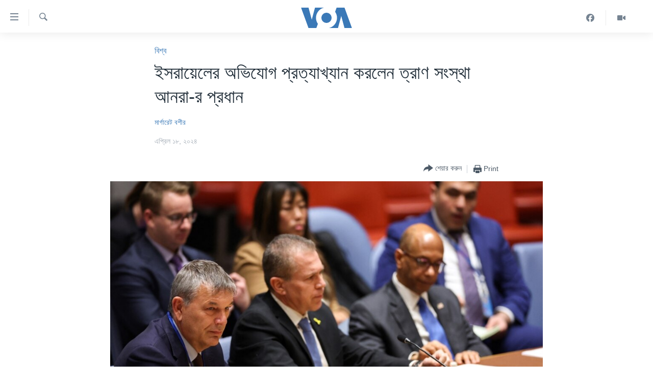

--- FILE ---
content_type: text/html; charset=utf-8
request_url: https://www.voabangla.com/a/7575533.html
body_size: 10904
content:

<!DOCTYPE html>
<html lang="bn" dir="ltr" class="no-js">
<head>
<link href="/Content/responsive/VOA/bn-BD/VOA-bn-BD.css?&amp;av=0.0.0.0&amp;cb=307" rel="stylesheet"/>
<script src="https://tags.voabangla.com/voa-pangea/prod/utag.sync.js"></script> <script type='text/javascript' src='https://www.youtube.com/iframe_api' async></script>
<script type="text/javascript">
//a general 'js' detection, must be on top level in <head>, due to CSS performance
document.documentElement.className = "js";
var cacheBuster = "307";
var appBaseUrl = "/";
var imgEnhancerBreakpoints = [0, 144, 256, 408, 650, 1023, 1597];
var isLoggingEnabled = false;
var isPreviewPage = false;
var isLivePreviewPage = false;
if (!isPreviewPage) {
window.RFE = window.RFE || {};
window.RFE.cacheEnabledByParam = window.location.href.indexOf('nocache=1') === -1;
const url = new URL(window.location.href);
const params = new URLSearchParams(url.search);
// Remove the 'nocache' parameter
params.delete('nocache');
// Update the URL without the 'nocache' parameter
url.search = params.toString();
window.history.replaceState(null, '', url.toString());
} else {
window.addEventListener('load', function() {
const links = window.document.links;
for (let i = 0; i < links.length; i++) {
links[i].href = '#';
links[i].target = '_self';
}
})
}
// Iframe & Embed detection
var embedProperties = {};
try {
// Reliable way to check if we are in an iframe.
var isIframe = window.self !== window.top;
embedProperties.is_iframe = isIframe;
if (!isIframe) {
embedProperties.embed_context = "main";
} else {
// We are in an iframe. Let's try to access the parent.
// This access will only fail with strict cross-origin (without document.domain).
var parentLocation = window.top.location;
// The access succeeded. Now we explicitly compare the hostname.
if (window.location.hostname === parentLocation.hostname) {
embedProperties.embed_context = "embed_self";
} else {
// Hostname is different (e.g. different subdomain with document.domain)
embedProperties.embed_context = "embed_cross";
}
// Since the access works, we can safely get the details.
embedProperties.url_parent = parentLocation.href;
embedProperties.title_parent = window.top.document.title;
}
} catch (err) {
// We are in an iframe, and an error occurred, probably due to cross-origin restrictions.
embedProperties.is_iframe = true;
embedProperties.embed_context = "embed_cross";
// We cannot access the properties of window.top.
// `document.referrer` can sometimes provide the URL of the parent page.
// It is not 100% reliable, but it is the best we can do in this situation.
embedProperties.url_parent = document.referrer || null;
embedProperties.title_parent = null; // We can't get to the title in a cross-origin scenario.
}
var pwaEnabled = false;
var swCacheDisabled;
</script>
<meta charset="utf-8" />
<title>ইসরায়েলের অভিযোগ প্রত্যাখ্যান করলেন ত্রাণ সংস্থা আনরা-র প্রধান</title>
<meta name="description" content="ফিলিস্তিনি শরণার্থীদের সাহায্যকারী জাতিসংঘের এক সংস্থার প্রধান বুধবার বলেছেন, গাজায় দুর্ভিক্ষ গ্রাস করছে, এমন সময়ে অধিকৃত ফিলিস্তিনি ভূখণ্ড থেকে এই সংস্থাকে বহিষ্কার করতে ইসরায়েলি প্রচারণার মুখে পড়ছে তারা এবং তাদের মানবিক অভিযান চালাতে বাধা দেওয়া হচ্ছে।
জাতিসংঘের নিরাপত্তা পরিষদকে..." />
<meta name="keywords" content="খবর, বিশ্ব, মধ্যপ্রাচ্য " />
<meta name="viewport" content="width=device-width, initial-scale=1.0" />
<meta http-equiv="X-UA-Compatible" content="IE=edge" />
<meta name="robots" content="max-image-preview:large"><meta property="fb:pages" content="124514024232922" />
<meta name="msvalidate.01" content="3286EE554B6F672A6F2E608C02343C0E" />
<link href="https://www.voabangla.com/a/7575533.html" rel="canonical" />
<meta name="apple-mobile-web-app-title" content="VOA" />
<meta name="apple-mobile-web-app-status-bar-style" content="black" />
<meta name="apple-itunes-app" content="app-id=632618796, app-argument=//7575533.ltr" />
<meta content="ইসরায়েলের অভিযোগ প্রত্যাখ্যান করলেন ত্রাণ সংস্থা আনরা-র প্রধান" property="og:title" />
<meta content="ফিলিস্তিনি শরণার্থীদের সাহায্যকারী জাতিসংঘের এক সংস্থার প্রধান বুধবার বলেছেন, গাজায় দুর্ভিক্ষ গ্রাস করছে, এমন সময়ে অধিকৃত ফিলিস্তিনি ভূখণ্ড থেকে এই সংস্থাকে বহিষ্কার করতে ইসরায়েলি প্রচারণার মুখে পড়ছে তারা এবং তাদের মানবিক অভিযান চালাতে বাধা দেওয়া হচ্ছে।
জাতিসংঘের নিরাপত্তা পরিষদকে..." property="og:description" />
<meta content="article" property="og:type" />
<meta content="https://www.voabangla.com/a/7575533.html" property="og:url" />
<meta content="VOA বাংলা" property="og:site_name" />
<meta content="https://www.facebook.com/voabangla" property="article:publisher" />
<meta content="https://gdb.voanews.com/12987f35-3ebf-46a6-9a3e-f4efb8680ee1_w1200_h630.jpg" property="og:image" />
<meta content="1200" property="og:image:width" />
<meta content="630" property="og:image:height" />
<meta content="230746307052045" property="fb:app_id" />
<meta content="মার্গারেট বশীর" name="Author" />
<meta content="summary_large_image" name="twitter:card" />
<meta content="@VOABANGLA" name="twitter:site" />
<meta content="https://gdb.voanews.com/12987f35-3ebf-46a6-9a3e-f4efb8680ee1_w1200_h630.jpg" name="twitter:image" />
<meta content="ইসরায়েলের অভিযোগ প্রত্যাখ্যান করলেন ত্রাণ সংস্থা আনরা-র প্রধান" name="twitter:title" />
<meta content="ফিলিস্তিনি শরণার্থীদের সাহায্যকারী জাতিসংঘের এক সংস্থার প্রধান বুধবার বলেছেন, গাজায় দুর্ভিক্ষ গ্রাস করছে, এমন সময়ে অধিকৃত ফিলিস্তিনি ভূখণ্ড থেকে এই সংস্থাকে বহিষ্কার করতে ইসরায়েলি প্রচারণার মুখে পড়ছে তারা এবং তাদের মানবিক অভিযান চালাতে বাধা দেওয়া হচ্ছে।
জাতিসংঘের নিরাপত্তা পরিষদকে..." name="twitter:description" />
<link rel="amphtml" href="https://www.voabangla.com/amp/7575533.html" />
<script type="application/ld+json">{"articleSection":"বিশ্ব","isAccessibleForFree":true,"headline":"ইসরায়েলের অভিযোগ প্রত্যাখ্যান করলেন ত্রাণ সংস্থা আনরা-র প্রধান","inLanguage":"bn-BD","keywords":"খবর, বিশ্ব, মধ্যপ্রাচ্য ","author":{"@type":"Person","url":"https://www.voabangla.com/author/মার্গারেট-বশীর/opjvv","description":"","image":{"@type":"ImageObject"},"name":"মার্গারেট বশীর"},"datePublished":"2024-04-18 16:54:44Z","dateModified":"2024-04-18 16:54:44Z","publisher":{"logo":{"width":512,"height":220,"@type":"ImageObject","url":"https://www.voabangla.com/Content/responsive/VOA/bn-BD/img/logo.png"},"@type":"NewsMediaOrganization","url":"https://www.voabangla.com","sameAs":["https://facebook.com/voabangla","https://www.instagram.com/voabangla/","https://www.youtube.com/voabangla","https://twitter.com/voabangla"],"name":"ভিওএ","alternateName":"VOA Bangla"},"@context":"https://schema.org","@type":"NewsArticle","mainEntityOfPage":"https://www.voabangla.com/a/7575533.html","url":"https://www.voabangla.com/a/7575533.html","description":"ফিলিস্তিনি শরণার্থীদের সাহায্যকারী জাতিসংঘের এক সংস্থার প্রধান বুধবার বলেছেন, গাজায় দুর্ভিক্ষ গ্রাস করছে, এমন সময়ে অধিকৃত ফিলিস্তিনি ভূখণ্ড থেকে এই সংস্থাকে বহিষ্কার করতে ইসরায়েলি প্রচারণার মুখে পড়ছে তারা এবং তাদের মানবিক অভিযান চালাতে বাধা দেওয়া হচ্ছে।\r\n জাতিসংঘের নিরাপত্তা পরিষদকে...","image":{"width":1080,"height":608,"@type":"ImageObject","url":"https://gdb.voanews.com/12987f35-3ebf-46a6-9a3e-f4efb8680ee1_w1080_h608.jpg"},"name":"ইসরায়েলের অভিযোগ প্রত্যাখ্যান করলেন ত্রাণ সংস্থা আনরা-র প্রধান"}</script>
<script src="/Scripts/responsive/infographics.b?v=dVbZ-Cza7s4UoO3BqYSZdbxQZVF4BOLP5EfYDs4kqEo1&amp;av=0.0.0.0&amp;cb=307"></script>
<script src="/Scripts/responsive/loader.b?v=C-JLefdHQ4ECvt5x4bMsJCTq2VRkcN8JUkP-IB-DzAI1&amp;av=0.0.0.0&amp;cb=307"></script>
<link rel="icon" type="image/svg+xml" href="/Content/responsive/VOA/img/webApp/favicon.svg" />
<link rel="alternate icon" href="/Content/responsive/VOA/img/webApp/favicon.ico" />
<link rel="apple-touch-icon" sizes="152x152" href="/Content/responsive/VOA/img/webApp/ico-152x152.png" />
<link rel="apple-touch-icon" sizes="144x144" href="/Content/responsive/VOA/img/webApp/ico-144x144.png" />
<link rel="apple-touch-icon" sizes="114x114" href="/Content/responsive/VOA/img/webApp/ico-114x114.png" />
<link rel="apple-touch-icon" sizes="72x72" href="/Content/responsive/VOA/img/webApp/ico-72x72.png" />
<link rel="apple-touch-icon-precomposed" href="/Content/responsive/VOA/img/webApp/ico-57x57.png" />
<link rel="icon" sizes="192x192" href="/Content/responsive/VOA/img/webApp/ico-192x192.png" />
<link rel="icon" sizes="128x128" href="/Content/responsive/VOA/img/webApp/ico-128x128.png" />
<meta name="msapplication-TileColor" content="#ffffff" />
<meta name="msapplication-TileImage" content="/Content/responsive/VOA/img/webApp/ico-144x144.png" />
<link rel="alternate" type="application/rss+xml" title="VOA - Top Stories [RSS]" href="/api/" />
<link rel="sitemap" type="application/rss+xml" href="/sitemap.xml" />
<script type="text/javascript">
var analyticsData = Object.assign(embedProperties, {url:"https://www.voabangla.com/a/7575533.html",property_id:"453",article_uid:"7575533",page_title:"ইসরায়েলের অভিযোগ প্রত্যাখ্যান করলেন ত্রাণ সংস্থা আনরা-র প্রধান",page_type:"article",content_type:"article",subcontent_type:"article",last_modified:"2024-04-18 16:54:44Z",pub_datetime:"2024-04-18 16:54:44Z",section:"বিশ্ব",english_section:"news-world",byline:"মার্গারেট বশীর",categories:"news,news-world,middle-east",domain:"www.voabangla.com",language:"Bangla",language_service:"VOA Bangla",platform:"web",copied:"no",copied_article:"",copied_title:"",runs_js:"Yes",cms_release:"8.45.0.0.307",enviro_type:"prod",slug:"",entity:"VOA",short_language_service:"BAN",platform_short:"W",page_name:"ইসরায়েলের অভিযোগ প্রত্যাখ্যান করলেন ত্রাণ সংস্থা আনরা-র প্রধান"});
// Push Analytics data as GTM message (without "event" attribute and before GTM initialization)
window.dataLayer = window.dataLayer || [];
window.dataLayer.push(analyticsData);
</script>
<script type="text/javascript" data-cookiecategory="analytics">
var gtmEventObject = {event: 'page_meta_ready'};window.dataLayer = window.dataLayer || [];window.dataLayer.push(gtmEventObject);
var renderGtm = "true";
if (renderGtm === "true") {
(function(w,d,s,l,i){w[l]=w[l]||[];w[l].push({'gtm.start':new Date().getTime(),event:'gtm.js'});var f=d.getElementsByTagName(s)[0],j=d.createElement(s),dl=l!='dataLayer'?'&l='+l:'';j.async=true;j.src='//www.googletagmanager.com/gtm.js?id='+i+dl;f.parentNode.insertBefore(j,f);})(window,document,'script','dataLayer','GTM-N8MP7P');
}
</script>
</head>
<body class=" nav-no-loaded cc_theme pg-article pg-article--single-column print-lay-article nojs-images ">
<noscript><iframe src="https://www.googletagmanager.com/ns.html?id=GTM-N8MP7P" height="0" width="0" style="display:none;visibility:hidden"></iframe></noscript> <script type="text/javascript" data-cookiecategory="analytics">
var gtmEventObject = {event: 'page_meta_ready'};window.dataLayer = window.dataLayer || [];window.dataLayer.push(gtmEventObject);
var renderGtm = "true";
if (renderGtm === "true") {
(function(w,d,s,l,i){w[l]=w[l]||[];w[l].push({'gtm.start':new Date().getTime(),event:'gtm.js'});var f=d.getElementsByTagName(s)[0],j=d.createElement(s),dl=l!='dataLayer'?'&l='+l:'';j.async=true;j.src='//www.googletagmanager.com/gtm.js?id='+i+dl;f.parentNode.insertBefore(j,f);})(window,document,'script','dataLayer','GTM-N8MP7P');
}
</script>
<!--Analytics tag js version start-->
<script type="text/javascript" data-cookiecategory="analytics">
var utag_data = Object.assign({}, analyticsData, {pub_year:"2024",pub_month:"04",pub_day:"18",pub_hour:"16",pub_weekday:"Thursday"});
if(typeof(TealiumTagFrom)==='function' && typeof(TealiumTagSearchKeyword)==='function') {
var utag_from=TealiumTagFrom();var utag_searchKeyword=TealiumTagSearchKeyword();
if(utag_searchKeyword!=null && utag_searchKeyword!=='' && utag_data["search_keyword"]==null) utag_data["search_keyword"]=utag_searchKeyword;if(utag_from!=null && utag_from!=='') utag_data["from"]=TealiumTagFrom();}
if(window.top!== window.self&&utag_data.page_type==="snippet"){utag_data.page_type = 'iframe';}
try{if(window.top!==window.self&&window.self.location.hostname===window.top.location.hostname){utag_data.platform = 'self-embed';utag_data.platform_short = 'se';}}catch(e){if(window.top!==window.self&&window.self.location.search.includes("platformType=self-embed")){utag_data.platform = 'cross-promo';utag_data.platform_short = 'cp';}}
(function(a,b,c,d){ a="https://tags.voabangla.com/voa-pangea/prod/utag.js"; b=document;c="script";d=b.createElement(c);d.src=a;d.type="text/java"+c;d.async=true; a=b.getElementsByTagName(c)[0];a.parentNode.insertBefore(d,a); })();
</script>
<!--Analytics tag js version end-->
<!-- Analytics tag management NoScript -->
<noscript>
<img style="position: absolute; border: none;" src="https://ssc.voabangla.com/b/ss/bbgprod,bbgentityvoa/1/G.4--NS/1783912845?pageName=voa%3aban%3aw%3aarticle%3a%e0%a6%87%e0%a6%b8%e0%a6%b0%e0%a6%be%e0%a7%9f%e0%a7%87%e0%a6%b2%e0%a7%87%e0%a6%b0%20%e0%a6%85%e0%a6%ad%e0%a6%bf%e0%a6%af%e0%a7%8b%e0%a6%97%20%e0%a6%aa%e0%a7%8d%e0%a6%b0%e0%a6%a4%e0%a7%8d%e0%a6%af%e0%a6%be%e0%a6%96%e0%a7%8d%e0%a6%af%e0%a6%be%e0%a6%a8%20%e0%a6%95%e0%a6%b0%e0%a6%b2%e0%a7%87%e0%a6%a8%20%e0%a6%a4%e0%a7%8d%e0%a6%b0%e0%a6%be%e0%a6%a3%20%e0%a6%b8%e0%a6%82%e0%a6%b8%e0%a7%8d%e0%a6%a5%e0%a6%be%20%e0%a6%86%e0%a6%a8%e0%a6%b0%e0%a6%be-%e0%a6%b0%20%e0%a6%aa%e0%a7%8d%e0%a6%b0%e0%a6%a7%e0%a6%be%e0%a6%a8&amp;c6=%e0%a6%87%e0%a6%b8%e0%a6%b0%e0%a6%be%e0%a7%9f%e0%a7%87%e0%a6%b2%e0%a7%87%e0%a6%b0%20%e0%a6%85%e0%a6%ad%e0%a6%bf%e0%a6%af%e0%a7%8b%e0%a6%97%20%e0%a6%aa%e0%a7%8d%e0%a6%b0%e0%a6%a4%e0%a7%8d%e0%a6%af%e0%a6%be%e0%a6%96%e0%a7%8d%e0%a6%af%e0%a6%be%e0%a6%a8%20%e0%a6%95%e0%a6%b0%e0%a6%b2%e0%a7%87%e0%a6%a8%20%e0%a6%a4%e0%a7%8d%e0%a6%b0%e0%a6%be%e0%a6%a3%20%e0%a6%b8%e0%a6%82%e0%a6%b8%e0%a7%8d%e0%a6%a5%e0%a6%be%20%e0%a6%86%e0%a6%a8%e0%a6%b0%e0%a6%be-%e0%a6%b0%20%e0%a6%aa%e0%a7%8d%e0%a6%b0%e0%a6%a7%e0%a6%be%e0%a6%a8&amp;v36=8.45.0.0.307&amp;v6=D=c6&amp;g=https%3a%2f%2fwww.voabangla.com%2fa%2f7575533.html&amp;c1=D=g&amp;v1=D=g&amp;events=event1,event52&amp;c16=voa%20bangla&amp;v16=D=c16&amp;c5=news-world&amp;v5=D=c5&amp;ch=%e0%a6%ac%e0%a6%bf%e0%a6%b6%e0%a7%8d%e0%a6%ac&amp;c15=bangla&amp;v15=D=c15&amp;c4=article&amp;v4=D=c4&amp;c14=7575533&amp;v14=D=c14&amp;v20=no&amp;c17=web&amp;v17=D=c17&amp;mcorgid=518abc7455e462b97f000101%40adobeorg&amp;server=www.voabangla.com&amp;pageType=D=c4&amp;ns=bbg&amp;v29=D=server&amp;v25=voa&amp;v30=453&amp;v105=D=User-Agent " alt="analytics" width="1" height="1" /></noscript>
<!-- End of Analytics tag management NoScript -->
<!--*** Accessibility links - For ScreenReaders only ***-->
<section>
<div class="sr-only">
<h2>অ্যাকসেসিবিলিটি লিংক</h2>
<ul>
<li><a href="#content" data-disable-smooth-scroll="1">প্রধান কনটেন্টে যান।</a></li>
<li><a href="#navigation" data-disable-smooth-scroll="1">প্রধান ন্যাভিগেশনে যান </a></li>
<li><a href="#txtHeaderSearch" data-disable-smooth-scroll="1">অনুসন্ধানে যান</a></li>
</ul>
</div>
</section>
<div dir="ltr">
<div id="page">
<aside>
<div class="c-lightbox overlay-modal">
<div class="c-lightbox__intro">
<h2 class="c-lightbox__intro-title"></h2>
<button class="btn btn--rounded c-lightbox__btn c-lightbox__intro-next" title="পরবর্তী">
<span class="ico ico--rounded ico-chevron-forward"></span>
<span class="sr-only">পরবর্তী</span>
</button>
</div>
<div class="c-lightbox__nav">
<button class="btn btn--rounded c-lightbox__btn c-lightbox__btn--close" title="বন্ধ করুন">
<span class="ico ico--rounded ico-close"></span>
<span class="sr-only">বন্ধ করুন</span>
</button>
<button class="btn btn--rounded c-lightbox__btn c-lightbox__btn--prev" title="পূর্বেকার">
<span class="ico ico--rounded ico-chevron-backward"></span>
<span class="sr-only">পূর্বেকার</span>
</button>
<button class="btn btn--rounded c-lightbox__btn c-lightbox__btn--next" title="পরবর্তী">
<span class="ico ico--rounded ico-chevron-forward"></span>
<span class="sr-only">পরবর্তী</span>
</button>
</div>
<div class="c-lightbox__content-wrap">
<figure class="c-lightbox__content">
<span class="c-spinner c-spinner--lightbox">
<img src="/Content/responsive/img/player-spinner.png"
alt="please wait"
title="please wait" />
</span>
<div class="c-lightbox__img">
<div class="thumb">
<img src="" alt="" />
</div>
</div>
<figcaption>
<div class="c-lightbox__info c-lightbox__info--foot">
<span class="c-lightbox__counter"></span>
<span class="caption c-lightbox__caption"></span>
</div>
</figcaption>
</figure>
</div>
<div class="hidden">
<div class="content-advisory__box content-advisory__box--lightbox">
<span class="content-advisory__box-text">This image contains sensitive content which some people may find offensive or disturbing.</span>
<button class="btn btn--transparent content-advisory__box-btn m-t-md" value="text" type="button">
<span class="btn__text">
Click to reveal
</span>
</button>
</div>
</div>
</div>
<div class="print-dialogue">
<div class="container">
<h3 class="print-dialogue__title section-head">Print Options:</h3>
<div class="print-dialogue__opts">
<ul class="print-dialogue__opt-group">
<li class="form__group form__group--checkbox">
<input class="form__check " id="checkboxImages" name="checkboxImages" type="checkbox" checked="checked" />
<label for="checkboxImages" class="form__label m-t-md">Images</label>
</li>
<li class="form__group form__group--checkbox">
<input class="form__check " id="checkboxMultimedia" name="checkboxMultimedia" type="checkbox" checked="checked" />
<label for="checkboxMultimedia" class="form__label m-t-md">Multimedia</label>
</li>
</ul>
<ul class="print-dialogue__opt-group">
<li class="form__group form__group--checkbox">
<input class="form__check " id="checkboxEmbedded" name="checkboxEmbedded" type="checkbox" checked="checked" />
<label for="checkboxEmbedded" class="form__label m-t-md">Embedded Content</label>
</li>
<li class="form__group form__group--checkbox">
<input class="form__check " id="checkboxComments" name="checkboxComments" type="checkbox" />
<label for="checkboxComments" class="form__label m-t-md">Comments</label>
</li>
</ul>
</div>
<div class="print-dialogue__buttons">
<button class="btn btn--secondary close-button" type="button" title="বাতিল করুন">
<span class="btn__text ">বাতিল করুন</span>
</button>
<button class="btn btn-cust-print m-l-sm" type="button" title="Print">
<span class="btn__text ">Print</span>
</button>
</div>
</div>
</div>
<div class="ctc-message pos-fix">
<div class="ctc-message__inner">Link has been copied to clipboard</div>
</div>
</aside>
<div class="hdr-20 hdr-20--big">
<div class="hdr-20__inner">
<div class="hdr-20__max pos-rel">
<div class="hdr-20__side hdr-20__side--primary d-flex">
<label data-for="main-menu-ctrl" data-switcher-trigger="true" data-switch-target="main-menu-ctrl" class="burger hdr-trigger pos-rel trans-trigger" data-trans-evt="click" data-trans-id="menu">
<span class="ico ico-close hdr-trigger__ico hdr-trigger__ico--close burger__ico burger__ico--close"></span>
<span class="ico ico-menu hdr-trigger__ico hdr-trigger__ico--open burger__ico burger__ico--open"></span>
</label>
<div class="menu-pnl pos-fix trans-target" data-switch-target="main-menu-ctrl" data-trans-id="menu">
<div class="menu-pnl__inner">
<nav class="main-nav menu-pnl__item menu-pnl__item--first">
<ul class="main-nav__list accordeon" data-analytics-tales="false" data-promo-name="link" data-location-name="nav,secnav">
<li class="main-nav__item">
<a class="main-nav__item-name main-nav__item-name--link" href="/p/7727.html" title="খবর" data-item-name="news" >খবর</a>
</li>
<li class="main-nav__item">
<a class="main-nav__item-name main-nav__item-name--link" href="/p/7693.html" title="বাংলাদেশ" data-item-name="Bangladesh" >বাংলাদেশ</a>
</li>
<li class="main-nav__item">
<a class="main-nav__item-name main-nav__item-name--link" href="/p/7695.html" title="যুক্তরাষ্ট্র" data-item-name="United States" >যুক্তরাষ্ট্র</a>
</li>
<li class="main-nav__item">
<a class="main-nav__item-name main-nav__item-name--link" href="/p/9466.html" title="যুক্তরাষ্ট্রের নির্বাচন ২০২৪" data-item-name="U.S. Elections" >যুক্তরাষ্ট্রের নির্বাচন ২০২৪</a>
</li>
<li class="main-nav__item">
<a class="main-nav__item-name main-nav__item-name--link" href="/p/7697.html" title="বিশ্ব" data-item-name="World News" >বিশ্ব</a>
</li>
<li class="main-nav__item">
<a class="main-nav__item-name main-nav__item-name--link" href="/p/7702.html" title="ভারত" data-item-name="India" >ভারত</a>
</li>
<li class="main-nav__item">
<a class="main-nav__item-name main-nav__item-name--link" href="/p/7703.html" title="দক্ষিণ-এশিয়া" data-item-name="South Asia" >দক্ষিণ-এশিয়া</a>
</li>
<li class="main-nav__item">
<a class="main-nav__item-name main-nav__item-name--link" href="https://editorials.voa.gov/z/6210" title="সম্পাদকীয়" target="_blank" rel="noopener">সম্পাদকীয়</a>
</li>
<li class="main-nav__item">
<a class="main-nav__item-name main-nav__item-name--link" href="/z/2944" title="টেলিভিশন" data-item-name="tv" >টেলিভিশন</a>
</li>
<li class="main-nav__item">
<a class="main-nav__item-name main-nav__item-name--link" href="/z/2946" title="ভিডিও" data-item-name="video" >ভিডিও</a>
</li>
</ul>
</nav>
<div class="menu-pnl__item">
<a href="https://learningenglish.voanews.com/" class="menu-pnl__item-link" alt="Learning English">Learning English</a>
</div>
<div class="menu-pnl__item menu-pnl__item--social">
<h5 class="menu-pnl__sub-head">Follow Us</h5>
<a href="https://facebook.com/voabangla" title="Follow us on Facebook" data-analytics-text="follow_on_facebook" class="btn btn--rounded btn--social-inverted menu-pnl__btn js-social-btn btn-facebook" target="_blank" rel="noopener">
<span class="ico ico-facebook-alt ico--rounded"></span>
</a>
<a href="https://twitter.com/voabangla" title="Follow us on Twitter" data-analytics-text="follow_on_twitter" class="btn btn--rounded btn--social-inverted menu-pnl__btn js-social-btn btn-twitter" target="_blank" rel="noopener">
<span class="ico ico-twitter ico--rounded"></span>
</a>
<a href="https://www.youtube.com/voabangla" title="Follow us on Youtube" data-analytics-text="follow_on_youtube" class="btn btn--rounded btn--social-inverted menu-pnl__btn js-social-btn btn-youtube" target="_blank" rel="noopener">
<span class="ico ico-youtube ico--rounded"></span>
</a>
</div>
<div class="menu-pnl__item">
<a href="/navigation/allsites" class="menu-pnl__item-link">
<span class="ico ico-languages "></span>
অন্য ভাষায় ওয়েব সাইট
</a>
</div>
</div>
</div>
<label data-for="top-search-ctrl" data-switcher-trigger="true" data-switch-target="top-search-ctrl" class="top-srch-trigger hdr-trigger">
<span class="ico ico-close hdr-trigger__ico hdr-trigger__ico--close top-srch-trigger__ico top-srch-trigger__ico--close"></span>
<span class="ico ico-search hdr-trigger__ico hdr-trigger__ico--open top-srch-trigger__ico top-srch-trigger__ico--open"></span>
</label>
<div class="srch-top srch-top--in-header" data-switch-target="top-search-ctrl">
<div class="container">
<form action="/s" class="srch-top__form srch-top__form--in-header" id="form-topSearchHeader" method="get" role="search"><label for="txtHeaderSearch" class="sr-only">অনুসন্ধান</label>
<input type="text" id="txtHeaderSearch" name="k" placeholder="পুরো টেকস্ট অনুসন্ধান করুন" accesskey="s" value="" class="srch-top__input analyticstag-event" onkeydown="if (event.keyCode === 13) { FireAnalyticsTagEventOnSearch('search', $dom.get('#txtHeaderSearch')[0].value) }" />
<button title="অনুসন্ধান" type="submit" class="btn btn--top-srch analyticstag-event" onclick="FireAnalyticsTagEventOnSearch('search', $dom.get('#txtHeaderSearch')[0].value) ">
<span class="ico ico-search"></span>
</button></form>
</div>
</div>
<a href="/" class="main-logo-link">
<img src="/Content/responsive/VOA/bn-BD/img/logo-compact.svg" class="main-logo main-logo--comp" alt="site logo">
<img src="/Content/responsive/VOA/bn-BD/img/logo.svg" class="main-logo main-logo--big" alt="site logo">
</a>
</div>
<div class="hdr-20__side hdr-20__side--secondary d-flex">
<a href="/z/2946" title="Video" class="hdr-20__secondary-item" data-item-name="video">
<span class="ico ico-video hdr-20__secondary-icon"></span>
</a>
<a href="https://www.facebook.com/voabangla/" title="Facebook" class="hdr-20__secondary-item" data-item-name="custom1">
<span class="ico-custom ico-custom--1 hdr-20__secondary-icon"></span>
</a>
<a href="/s" title="অনুসন্ধান" class="hdr-20__secondary-item hdr-20__secondary-item--search" data-item-name="search">
<span class="ico ico-search hdr-20__secondary-icon hdr-20__secondary-icon--search"></span>
</a>
<div class="srch-bottom">
<form action="/s" class="srch-bottom__form d-flex" id="form-bottomSearch" method="get" role="search"><label for="txtSearch" class="sr-only">অনুসন্ধান</label>
<input type="search" id="txtSearch" name="k" placeholder="পুরো টেকস্ট অনুসন্ধান করুন" accesskey="s" value="" class="srch-bottom__input analyticstag-event" onkeydown="if (event.keyCode === 13) { FireAnalyticsTagEventOnSearch('search', $dom.get('#txtSearch')[0].value) }" />
<button title="অনুসন্ধান" type="submit" class="btn btn--bottom-srch analyticstag-event" onclick="FireAnalyticsTagEventOnSearch('search', $dom.get('#txtSearch')[0].value) ">
<span class="ico ico-search"></span>
</button></form>
</div>
</div>
<img src="/Content/responsive/VOA/bn-BD/img/logo-print.gif" class="logo-print" loading="lazy" alt="site logo">
<img src="/Content/responsive/VOA/bn-BD/img/logo-print_color.png" class="logo-print logo-print--color" loading="lazy" alt="site logo">
</div>
</div>
</div>
<script>
if (document.body.className.indexOf('pg-home') > -1) {
var nav2In = document.querySelector('.hdr-20__inner');
var nav2Sec = document.querySelector('.hdr-20__side--secondary');
var secStyle = window.getComputedStyle(nav2Sec);
if (nav2In && window.pageYOffset < 150 && secStyle['position'] !== 'fixed') {
nav2In.classList.add('hdr-20__inner--big')
}
}
</script>
<div class="c-hlights c-hlights--breaking c-hlights--no-item" data-hlight-display="mobile,desktop">
<div class="c-hlights__wrap container p-0">
<div class="c-hlights__nav">
<a role="button" href="#" title="পূর্বেকার">
<span class="ico ico-chevron-backward m-0"></span>
<span class="sr-only">পূর্বেকার</span>
</a>
<a role="button" href="#" title="পরবর্তী">
<span class="ico ico-chevron-forward m-0"></span>
<span class="sr-only">পরবর্তী</span>
</a>
</div>
<span class="c-hlights__label">
<span class="">Breaking News</span>
<span class="switcher-trigger">
<label data-for="more-less-1" data-switcher-trigger="true" class="switcher-trigger__label switcher-trigger__label--more p-b-0" title="আরও দেখতে চাই">
<span class="ico ico-chevron-down"></span>
</label>
<label data-for="more-less-1" data-switcher-trigger="true" class="switcher-trigger__label switcher-trigger__label--less p-b-0" title="আরও কম দেখতে চাই">
<span class="ico ico-chevron-up"></span>
</label>
</span>
</span>
<ul class="c-hlights__items switcher-target" data-switch-target="more-less-1">
</ul>
</div>
</div> <div id="content">
<main class="container">
<div class="hdr-container">
<div class="row">
<div class="col-xs-12 col-sm-12 col-md-10 col-md-offset-1">
<div class="row">
<div class="col-category col-xs-12 col-md-8 col-md-offset-2"> <div class="category js-category">
<a class="" href="/z/2941">বিশ্ব</a> </div>
</div><div class="col-title col-xs-12 col-md-8 col-md-offset-2"> <h1 class="title pg-title">
ইসরায়েলের অভিযোগ প্রত্যাখ্যান করলেন ত্রাণ সংস্থা আনরা-র প্রধান
</h1>
</div><div class="col-publishing-details col-xs-12 col-md-8 col-md-offset-2"> <div class="publishing-details ">
<div class="links">
<ul class="links__list">
<li class="links__item">
<a class="links__item-link" href="/author/মার্গারেট-বশীর/opjvv" title="মার্গারেট বশীর">মার্গারেট বশীর</a>
</li>
</ul>
</div>
<div class="published">
<span class="date" >
<time pubdate="pubdate" datetime="2024-04-18T22:54:44+06:00">
এপ্রিল ১৮, ২০২৪
</time>
</span>
</div>
</div>
</div><div class="col-xs-12 col-md-8 col-md-offset-2"> <div class="col-article-tools pos-rel article-share">
<div class="col-article-tools__end">
<div class="share--box">
<div class="sticky-share-container" style="display:none">
<div class="container">
<a href="https://www.voabangla.com" id="logo-sticky-share">&nbsp;</a>
<div class="pg-title pg-title--sticky-share">
ইসরায়েলের অভিযোগ প্রত্যাখ্যান করলেন ত্রাণ সংস্থা আনরা-র প্রধান
</div>
<div class="sticked-nav-actions">
<!--This part is for sticky navigation display-->
<p class="buttons link-content-sharing p-0 ">
<button class="btn btn--link btn-content-sharing p-t-0 " id="btnContentSharing" value="text" role="Button" type="" title="শেয়ার করুন">
<span class="ico ico-share ico--l"></span>
<span class="btn__text ">
শেয়ার করুন
</span>
</button>
</p>
<aside class="content-sharing js-content-sharing js-content-sharing--apply-sticky content-sharing--sticky"
role="complementary"
data-share-url="https://www.voabangla.com/a/7575533.html" data-share-title="ইসরায়েলের অভিযোগ প্রত্যাখ্যান করলেন ত্রাণ সংস্থা আনরা-র প্রধান" data-share-text="">
<div class="content-sharing__popover">
<h6 class="content-sharing__title">শেয়ার করুন</h6>
<button href="#close" id="btnCloseSharing" class="btn btn--text-like content-sharing__close-btn">
<span class="ico ico-close ico--l"></span>
</button>
<ul class="content-sharing__list">
<li class="content-sharing__item">
<div class="ctc ">
<input type="text" class="ctc__input" readonly="readonly">
<a href="" js-href="https://www.voabangla.com/a/7575533.html" class="content-sharing__link ctc__button">
<span class="ico ico-copy-link ico--rounded ico--s"></span>
<span class="content-sharing__link-text">Copy link</span>
</a>
</div>
</li>
<li class="content-sharing__item">
<a href="https://facebook.com/sharer.php?u=https%3a%2f%2fwww.voabangla.com%2fa%2f7575533.html"
data-analytics-text="share_on_facebook"
title="Facebook" target="_blank"
class="content-sharing__link js-social-btn">
<span class="ico ico-facebook ico--rounded ico--s"></span>
<span class="content-sharing__link-text">Facebook</span>
</a>
</li>
<li class="content-sharing__item">
<a href="https://twitter.com/share?url=https%3a%2f%2fwww.voabangla.com%2fa%2f7575533.html&amp;text=%e0%a6%87%e0%a6%b8%e0%a6%b0%e0%a6%be%e0%a7%9f%e0%a7%87%e0%a6%b2%e0%a7%87%e0%a6%b0+%e0%a6%85%e0%a6%ad%e0%a6%bf%e0%a6%af%e0%a7%8b%e0%a6%97+%e0%a6%aa%e0%a7%8d%e0%a6%b0%e0%a6%a4%e0%a7%8d%e0%a6%af%e0%a6%be%e0%a6%96%e0%a7%8d%e0%a6%af%e0%a6%be%e0%a6%a8+%e0%a6%95%e0%a6%b0%e0%a6%b2%e0%a7%87%e0%a6%a8+%e0%a6%a4%e0%a7%8d%e0%a6%b0%e0%a6%be%e0%a6%a3+%e0%a6%b8%e0%a6%82%e0%a6%b8%e0%a7%8d%e0%a6%a5%e0%a6%be+%e0%a6%86%e0%a6%a8%e0%a6%b0%e0%a6%be-%e0%a6%b0+%e0%a6%aa%e0%a7%8d%e0%a6%b0%e0%a6%a7%e0%a6%be%e0%a6%a8"
data-analytics-text="share_on_twitter"
title="Twitter" target="_blank"
class="content-sharing__link js-social-btn">
<span class="ico ico-twitter ico--rounded ico--s"></span>
<span class="content-sharing__link-text">Twitter</span>
</a>
</li>
<li class="content-sharing__item">
<a href="mailto:?body=https%3a%2f%2fwww.voabangla.com%2fa%2f7575533.html&amp;subject=ইসরায়েলের অভিযোগ প্রত্যাখ্যান করলেন ত্রাণ সংস্থা আনরা-র প্রধান"
title="Email"
class="content-sharing__link ">
<span class="ico ico-email ico--rounded ico--s"></span>
<span class="content-sharing__link-text">Email</span>
</a>
</li>
</ul>
</div>
</aside>
</div>
</div>
</div>
<div class="links">
<p class="buttons link-content-sharing p-0 ">
<button class="btn btn--link btn-content-sharing p-t-0 " id="btnContentSharing" value="text" role="Button" type="" title="শেয়ার করুন">
<span class="ico ico-share ico--l"></span>
<span class="btn__text ">
শেয়ার করুন
</span>
</button>
</p>
<aside class="content-sharing js-content-sharing " role="complementary"
data-share-url="https://www.voabangla.com/a/7575533.html" data-share-title="ইসরায়েলের অভিযোগ প্রত্যাখ্যান করলেন ত্রাণ সংস্থা আনরা-র প্রধান" data-share-text="">
<div class="content-sharing__popover">
<h6 class="content-sharing__title">শেয়ার করুন</h6>
<button href="#close" id="btnCloseSharing" class="btn btn--text-like content-sharing__close-btn">
<span class="ico ico-close ico--l"></span>
</button>
<ul class="content-sharing__list">
<li class="content-sharing__item">
<div class="ctc ">
<input type="text" class="ctc__input" readonly="readonly">
<a href="" js-href="https://www.voabangla.com/a/7575533.html" class="content-sharing__link ctc__button">
<span class="ico ico-copy-link ico--rounded ico--l"></span>
<span class="content-sharing__link-text">Copy link</span>
</a>
</div>
</li>
<li class="content-sharing__item">
<a href="https://facebook.com/sharer.php?u=https%3a%2f%2fwww.voabangla.com%2fa%2f7575533.html"
data-analytics-text="share_on_facebook"
title="Facebook" target="_blank"
class="content-sharing__link js-social-btn">
<span class="ico ico-facebook ico--rounded ico--l"></span>
<span class="content-sharing__link-text">Facebook</span>
</a>
</li>
<li class="content-sharing__item">
<a href="https://twitter.com/share?url=https%3a%2f%2fwww.voabangla.com%2fa%2f7575533.html&amp;text=%e0%a6%87%e0%a6%b8%e0%a6%b0%e0%a6%be%e0%a7%9f%e0%a7%87%e0%a6%b2%e0%a7%87%e0%a6%b0+%e0%a6%85%e0%a6%ad%e0%a6%bf%e0%a6%af%e0%a7%8b%e0%a6%97+%e0%a6%aa%e0%a7%8d%e0%a6%b0%e0%a6%a4%e0%a7%8d%e0%a6%af%e0%a6%be%e0%a6%96%e0%a7%8d%e0%a6%af%e0%a6%be%e0%a6%a8+%e0%a6%95%e0%a6%b0%e0%a6%b2%e0%a7%87%e0%a6%a8+%e0%a6%a4%e0%a7%8d%e0%a6%b0%e0%a6%be%e0%a6%a3+%e0%a6%b8%e0%a6%82%e0%a6%b8%e0%a7%8d%e0%a6%a5%e0%a6%be+%e0%a6%86%e0%a6%a8%e0%a6%b0%e0%a6%be-%e0%a6%b0+%e0%a6%aa%e0%a7%8d%e0%a6%b0%e0%a6%a7%e0%a6%be%e0%a6%a8"
data-analytics-text="share_on_twitter"
title="Twitter" target="_blank"
class="content-sharing__link js-social-btn">
<span class="ico ico-twitter ico--rounded ico--l"></span>
<span class="content-sharing__link-text">Twitter</span>
</a>
</li>
<li class="content-sharing__item">
<a href="mailto:?body=https%3a%2f%2fwww.voabangla.com%2fa%2f7575533.html&amp;subject=ইসরায়েলের অভিযোগ প্রত্যাখ্যান করলেন ত্রাণ সংস্থা আনরা-র প্রধান"
title="Email"
class="content-sharing__link ">
<span class="ico ico-email ico--rounded ico--l"></span>
<span class="content-sharing__link-text">Email</span>
</a>
</li>
</ul>
</div>
</aside>
<p class="link-print hidden-xs buttons p-0">
<button class="btn btn--link btn-print p-t-0" onclick="if (typeof FireAnalyticsTagEvent === 'function') {FireAnalyticsTagEvent({ on_page_event: 'print_story' });}return false" title="(CTRL+P)">
<span class="ico ico-print"></span>
<span class="btn__text">Print</span>
</button>
</p>
</div>
</div>
</div>
</div>
</div><div class="col-multimedia col-xs-12 col-md-10 col-md-offset-1"> <div class="cover-media">
<figure class="media-image js-media-expand">
<div class="img-wrap">
<div class="thumb thumb16_9">
<img src="https://gdb.voanews.com/12987f35-3ebf-46a6-9a3e-f4efb8680ee1_w250_r1_s.jpg" alt="ত্রাণ সংস্থা আনরা প্রধান ফিলিপে লাটসারিনি (বাঁয়ে) এবং জাতিসংঘে ইসরায়েলি রাষ্ট্রদূত গিলাদ এরদান (মাঝে) নিরাপত্তা পরিষদে আলোচনার সময়। ফটোঃ ১৭ এপ্রিল, ২০২৪। " />
</div>
</div>
<figcaption>
<span class="caption">ত্রাণ সংস্থা আনরা প্রধান ফিলিপে লাটসারিনি (বাঁয়ে) এবং জাতিসংঘে ইসরায়েলি রাষ্ট্রদূত গিলাদ এরদান (মাঝে) নিরাপত্তা পরিষদে আলোচনার সময়। ফটোঃ ১৭ এপ্রিল, ২০২৪। </span>
</figcaption>
</figure>
</div>
</div>
</div>
</div>
</div>
</div>
<div class="body-container">
<div class="row">
<div class="col-xs-12 col-sm-12 col-md-10 col-md-offset-1">
<div class="row">
<div class="col-xs-12 col-sm-12 col-md-8 col-lg-8 col-md-offset-2">
<div id="article-content" class="content-floated-wrap fb-quotable">
<div class="wsw">
<p>ফিলিস্তিনি শরণার্থীদের সাহায্যকারী জাতিসংঘের এক সংস্থার প্রধান বুধবার বলেছেন, গাজায় দুর্ভিক্ষ গ্রাস করছে, এমন সময়ে অধিকৃত ফিলিস্তিনি ভূখণ্ড থেকে এই সংস্থাকে বহিষ্কার করতে ইসরায়েলি প্রচারণার মুখে পড়ছে তারা এবং তাদের মানবিক অভিযান চালাতে বাধা দেওয়া হচ্ছে। </p>
<p>জাতিসংঘের নিরাপত্তা পরিষদকে কমিশনার-জেনারেল ফিলিপে লাটসারিনি বলেছেন, “গাজায় ইসরায়েলের সরকার আনরা-র কর্মকাণ্ড বন্ধ কর দিতে চাইছে। উত্তরাঞ্চলে ত্রাণসামগ্রী সরবরাহ করতে এই সংস্থার অনুরোধ বারবার প্রত্যাখ্যান করা হয়েছে। ইসরায়েল ও মানবিক কর্মকর্তাদের মধ্যে সমন্বয়মূলক বৈঠকে আমাদের কর্মীদের অংশ নিতে দেওয়া হচ্ছে না।” </p>
<p>আনরা-র কর্মী ও এই সংস্থার একাধিক প্রাঙ্গন-চত্বরকে ইসরায়েল লক্ষ্যবস্তু করছে বলেও তিনি অভিযোগ করেছেন। তিনি বলেছেন, আনরা-র ১৭৮ জন কর্মীকে হত্যা করা হয়েছে। আশ্রয় হিসেবে ব্যবহৃত আনরা-র ১৬০টির বেশি প্রাঙ্গন ক্ষতিগ্রস্ত অথবা ধ্বংস করা হয়েছে, যাতে অক্টোবরে যুদ্ধ শুরু হওয়ার পর থেকে ৪০০ জনের বেশি মানুষ নিহত হয়েছে। </p>
<p>লাটসারিনি বলেন, ইসরায়েলের নিরাপত্তা বাহিনী আনরা কর্মীদের আটকও করেছে। এই কর্মীরা জানিয়েছেন, বন্দিশিবিরে তাদের সঙ্গে দুর্ব্যবহার ও নিগ্রহ করা হয়েছে। </p>
<p>লাটসারিনি পরিষদকে বলেন, “আন্তর্জাতিক আইন মোতাবেক মানবিক কর্মী, ক্রিয়াকলাপ, অভিযান ও প্রতিষ্ঠানগুলির সুরক্ষাকবচকে নির্লজ্জভাবে অমর্যাদা করার জন্য স্বতন্ত্র তদন্ত ও জবাবদিহিতার দাবি জানাচ্ছি আমরা। অন্যথায় এক ভয়াবহ নজির তৈরি হবে এবং গোটা বিশ্বে মানবিক কাজ চালানোর ক্ষেত্রে আপোস করতে হবে।” </p>
<p><strong>ফিলিস্তিনিদের শরণার্থী-মর্যাদা</strong></p>
<p>ইসরায়েলের কর্মকর্তারা বহু বছর ধরে আনরা-কে সমালোচনা করে আসছেন। তাদের অভিযোগ, হামাস এই সংস্থার স্কুলগুলিকে সন্ত্রাসী কার্যক্রমের জন্য ব্যবহার করে এবং ইসরায়েল-বিরোধী পাঠ্যক্রম প্রচার করে। ইসরায়েলের উপর ৭ অক্টোবরে হামাসের সন্ত্রাসী হামলার পর এই বয়ান ও ভাষ্য আরও জোরালো হয়েছে। </p><div class="wsw__embed">
<figure class="media-image js-media-expand">
<div class="img-wrap">
<div class="thumb">
<img alt="গাজার দক্ষিণে রাফায় আনরা&#39;র ত্রাণ বিতরণ কেন্দ্রে ইসরায়েলি হামলার পর রক্তাক্ত মেঝে দেখে একজন ফিলিস্তিনির প্রতিক্রিয়া। ফটোঃ ১৩ মার্চ, ২০২৪।" src="https://gdb.voanews.com/75f7ce5a-d49e-4b4b-8317-e41b4f4b2418_cx11_cy0_cw88_w250_r1_s.jpg" />
</div>
</div>
<figcaption>
<span class="caption">গাজার দক্ষিণে রাফায় আনরা&#39;র ত্রাণ বিতরণ কেন্দ্রে ইসরায়েলি হামলার পর রক্তাক্ত মেঝে দেখে একজন ফিলিস্তিনির প্রতিক্রিয়া। ফটোঃ ১৩ মার্চ, ২০২৪।</span>
</figcaption>
</figure>
</div>
<p>লাটসারিনি বলেছেন, আনরা-র বিরুদ্ধে ইসরায়েলের অভিযোগ রাজনৈতিক উদ্দেশ্যপ্রণোদিত কারণ ইসরায়েল লক্ষ লক্ষ ফিলিস্তিনির শরণার্থী-মর্যাদা বাতিল করতে চায়। </p>
<p>তিনি আরও বলেন, “আনরা ইচ্ছাকৃতভাবে শরণার্থী মর্যাদাকে ব্যবহার করতে চায় বলে যে অভিযোগ তোলা হচ্ছে তা মিথ্যা ও অসৎ। কোনও রাজনৈতিক সমাধান-সূত্র নেই বলেই এই সংস্থা রয়েছে।” </p>
<p>তিনি বলেছেন, এই সংস্থাকে বাতিল করলে স্বল্পমেয়াদে মানবিক সংকট গভীরতর হবে, দুর্ভিক্ষ আরও ত্বরাণ্বিত হবে এবং দীর্ঘমেয়াদে গাজার পুনর্গঠন ক্ষতিগ্রস্ত হবে। </p>
<p>জানুয়ারি মাসে ইসরায়েল অভিযোগ করেছিল, ৭ অক্টোবরে হামাসের ভয়াবহ হামলার সঙ্গে আনরা-র ১২ জন কর্মী যুক্ত ছিলেন। সেই কর্মীদের তৎক্ষণাৎ বরখাস্ত করা হয়েছিল এবং এক আভ্যন্তরীণ তদন্ত শুরু করা হয়। কিন্তু এর ফলস্বরূপ, শীর্ষ অর্থদাতা যুক্তরাষ্ট্রসহ ১৬টি অর্থদাতা প্রায় ৪৫ কোটি ডলারের অনুদান বাতিল করে দেয়। </p>
<p><strong>আনরা'র পক্ষে ওয়াশিংটন</strong></p>
<p>ইসরায়েলের রাষ্ট্রদূত জিলাদ এর্দান পরিষদকে বলেন, “আনরা-কে অর্থদান বন্ধ করার সময় এসেছে।” তার অভিযোগ, ১৯৪৯ সালে এই সংস্থা প্রতিষ্ঠার অব্যবহিত পরেই ফিলিস্তিনিরা এই সংস্থাকে “হাইজ্যাক” করে নিজেদের জন্য এটি “অস্ত্রতে” পরিণত করেছে।</p>
<p>জর্ডান বুধবারের বৈঠক অনুরোধ করে। সে দেশের পররাষ্ট্রমন্ত্রী আয়মান সাফাদি বলেছেন, গাজার ২৩ লক্ষ ফিলিস্তিনি অনাহার ও দুর্ভিক্ষের মধ্যে রয়েছেন। আনরাকে এই সময় সবচেয়ে বেশি প্রয়োজন। </p>
<p>ওয়াশিংটন অর্থায়ন বন্ধ করে দিলেও বলছে, আনরা এখনও জরুরি। </p>
<p>জাতিসংঘের সাধারণ পরিষদ ১৯৪৯ সালে ফিলিস্তিনের শরণার্থীদের জন্য ইউ. এন. রিলিফ অ্যান্ড ওয়ার্কস এজেন্সি বা ইউএনআরডব্লিউএ প্রতিষ্ঠা করেছিল, যা আনরা নামে পরিচিত। ইসরাইল ১৯৪৮ সালের মে মাসে রাষ্ট্র হিসেবে স্বীকৃতি পাওয়ার পর আরব ও ইসরায়েলের মধ্যে যুদ্ধের ফলে বাস্তুচ্যুত প্রায় ৭ লক্ষ ফিলিস্তিনি শরণার্থীকে সাহায্যের জন্য এই সংস্থা স্থাপন করা হয়েছিল। </p>
</div>
<div class="footer-toolbar">
<div class="share--box">
<div class="sticky-share-container" style="display:none">
<div class="container">
<a href="https://www.voabangla.com" id="logo-sticky-share">&nbsp;</a>
<div class="pg-title pg-title--sticky-share">
ইসরায়েলের অভিযোগ প্রত্যাখ্যান করলেন ত্রাণ সংস্থা আনরা-র প্রধান
</div>
<div class="sticked-nav-actions">
<!--This part is for sticky navigation display-->
<p class="buttons link-content-sharing p-0 ">
<button class="btn btn--link btn-content-sharing p-t-0 " id="btnContentSharing" value="text" role="Button" type="" title="শেয়ার করুন">
<span class="ico ico-share ico--l"></span>
<span class="btn__text ">
শেয়ার করুন
</span>
</button>
</p>
<aside class="content-sharing js-content-sharing js-content-sharing--apply-sticky content-sharing--sticky"
role="complementary"
data-share-url="https://www.voabangla.com/a/7575533.html" data-share-title="ইসরায়েলের অভিযোগ প্রত্যাখ্যান করলেন ত্রাণ সংস্থা আনরা-র প্রধান" data-share-text="">
<div class="content-sharing__popover">
<h6 class="content-sharing__title">শেয়ার করুন</h6>
<button href="#close" id="btnCloseSharing" class="btn btn--text-like content-sharing__close-btn">
<span class="ico ico-close ico--l"></span>
</button>
<ul class="content-sharing__list">
<li class="content-sharing__item">
<div class="ctc ">
<input type="text" class="ctc__input" readonly="readonly">
<a href="" js-href="https://www.voabangla.com/a/7575533.html" class="content-sharing__link ctc__button">
<span class="ico ico-copy-link ico--rounded ico--s"></span>
<span class="content-sharing__link-text">Copy link</span>
</a>
</div>
</li>
<li class="content-sharing__item">
<a href="https://facebook.com/sharer.php?u=https%3a%2f%2fwww.voabangla.com%2fa%2f7575533.html"
data-analytics-text="share_on_facebook"
title="Facebook" target="_blank"
class="content-sharing__link js-social-btn">
<span class="ico ico-facebook ico--rounded ico--s"></span>
<span class="content-sharing__link-text">Facebook</span>
</a>
</li>
<li class="content-sharing__item">
<a href="https://twitter.com/share?url=https%3a%2f%2fwww.voabangla.com%2fa%2f7575533.html&amp;text=%e0%a6%87%e0%a6%b8%e0%a6%b0%e0%a6%be%e0%a7%9f%e0%a7%87%e0%a6%b2%e0%a7%87%e0%a6%b0+%e0%a6%85%e0%a6%ad%e0%a6%bf%e0%a6%af%e0%a7%8b%e0%a6%97+%e0%a6%aa%e0%a7%8d%e0%a6%b0%e0%a6%a4%e0%a7%8d%e0%a6%af%e0%a6%be%e0%a6%96%e0%a7%8d%e0%a6%af%e0%a6%be%e0%a6%a8+%e0%a6%95%e0%a6%b0%e0%a6%b2%e0%a7%87%e0%a6%a8+%e0%a6%a4%e0%a7%8d%e0%a6%b0%e0%a6%be%e0%a6%a3+%e0%a6%b8%e0%a6%82%e0%a6%b8%e0%a7%8d%e0%a6%a5%e0%a6%be+%e0%a6%86%e0%a6%a8%e0%a6%b0%e0%a6%be-%e0%a6%b0+%e0%a6%aa%e0%a7%8d%e0%a6%b0%e0%a6%a7%e0%a6%be%e0%a6%a8"
data-analytics-text="share_on_twitter"
title="Twitter" target="_blank"
class="content-sharing__link js-social-btn">
<span class="ico ico-twitter ico--rounded ico--s"></span>
<span class="content-sharing__link-text">Twitter</span>
</a>
</li>
<li class="content-sharing__item">
<a href="mailto:?body=https%3a%2f%2fwww.voabangla.com%2fa%2f7575533.html&amp;subject=ইসরায়েলের অভিযোগ প্রত্যাখ্যান করলেন ত্রাণ সংস্থা আনরা-র প্রধান"
title="Email"
class="content-sharing__link ">
<span class="ico ico-email ico--rounded ico--s"></span>
<span class="content-sharing__link-text">Email</span>
</a>
</li>
</ul>
</div>
</aside>
</div>
</div>
</div>
<div class="links">
<p class="buttons link-content-sharing p-0 ">
<button class="btn btn--link btn-content-sharing p-t-0 " id="btnContentSharing" value="text" role="Button" type="" title="শেয়ার করুন">
<span class="ico ico-share ico--l"></span>
<span class="btn__text ">
শেয়ার করুন
</span>
</button>
</p>
<aside class="content-sharing js-content-sharing " role="complementary"
data-share-url="https://www.voabangla.com/a/7575533.html" data-share-title="ইসরায়েলের অভিযোগ প্রত্যাখ্যান করলেন ত্রাণ সংস্থা আনরা-র প্রধান" data-share-text="">
<div class="content-sharing__popover">
<h6 class="content-sharing__title">শেয়ার করুন</h6>
<button href="#close" id="btnCloseSharing" class="btn btn--text-like content-sharing__close-btn">
<span class="ico ico-close ico--l"></span>
</button>
<ul class="content-sharing__list">
<li class="content-sharing__item">
<div class="ctc ">
<input type="text" class="ctc__input" readonly="readonly">
<a href="" js-href="https://www.voabangla.com/a/7575533.html" class="content-sharing__link ctc__button">
<span class="ico ico-copy-link ico--rounded ico--l"></span>
<span class="content-sharing__link-text">Copy link</span>
</a>
</div>
</li>
<li class="content-sharing__item">
<a href="https://facebook.com/sharer.php?u=https%3a%2f%2fwww.voabangla.com%2fa%2f7575533.html"
data-analytics-text="share_on_facebook"
title="Facebook" target="_blank"
class="content-sharing__link js-social-btn">
<span class="ico ico-facebook ico--rounded ico--l"></span>
<span class="content-sharing__link-text">Facebook</span>
</a>
</li>
<li class="content-sharing__item">
<a href="https://twitter.com/share?url=https%3a%2f%2fwww.voabangla.com%2fa%2f7575533.html&amp;text=%e0%a6%87%e0%a6%b8%e0%a6%b0%e0%a6%be%e0%a7%9f%e0%a7%87%e0%a6%b2%e0%a7%87%e0%a6%b0+%e0%a6%85%e0%a6%ad%e0%a6%bf%e0%a6%af%e0%a7%8b%e0%a6%97+%e0%a6%aa%e0%a7%8d%e0%a6%b0%e0%a6%a4%e0%a7%8d%e0%a6%af%e0%a6%be%e0%a6%96%e0%a7%8d%e0%a6%af%e0%a6%be%e0%a6%a8+%e0%a6%95%e0%a6%b0%e0%a6%b2%e0%a7%87%e0%a6%a8+%e0%a6%a4%e0%a7%8d%e0%a6%b0%e0%a6%be%e0%a6%a3+%e0%a6%b8%e0%a6%82%e0%a6%b8%e0%a7%8d%e0%a6%a5%e0%a6%be+%e0%a6%86%e0%a6%a8%e0%a6%b0%e0%a6%be-%e0%a6%b0+%e0%a6%aa%e0%a7%8d%e0%a6%b0%e0%a6%a7%e0%a6%be%e0%a6%a8"
data-analytics-text="share_on_twitter"
title="Twitter" target="_blank"
class="content-sharing__link js-social-btn">
<span class="ico ico-twitter ico--rounded ico--l"></span>
<span class="content-sharing__link-text">Twitter</span>
</a>
</li>
<li class="content-sharing__item">
<a href="mailto:?body=https%3a%2f%2fwww.voabangla.com%2fa%2f7575533.html&amp;subject=ইসরায়েলের অভিযোগ প্রত্যাখ্যান করলেন ত্রাণ সংস্থা আনরা-র প্রধান"
title="Email"
class="content-sharing__link ">
<span class="ico ico-email ico--rounded ico--l"></span>
<span class="content-sharing__link-text">Email</span>
</a>
</li>
</ul>
</div>
</aside>
<p class="link-print hidden-xs buttons p-0">
<button class="btn btn--link btn-print p-t-0" onclick="if (typeof FireAnalyticsTagEvent === 'function') {FireAnalyticsTagEvent({ on_page_event: 'print_story' });}return false" title="(CTRL+P)">
<span class="ico ico-print"></span>
<span class="btn__text">Print</span>
</button>
</p>
</div>
</div>
</div>
<ul>
</ul>
</div>
</div>
</div>
</div>
</div>
</div>
</main>
</div>
<footer role="contentinfo">
<div id="foot" class="foot">
<div class="container">
<div class="foot-nav collapsed" id="foot-nav">
<div class="menu">
<ul class="items">
<li class="socials block-socials">
<span class="handler" id="socials-handler">
Follow Us
</span>
<div class="inner">
<ul class="subitems follow">
<li>
<a href="https://facebook.com/voabangla" title="Follow us on Facebook" data-analytics-text="follow_on_facebook" class="btn btn--rounded js-social-btn btn-facebook" target="_blank" rel="noopener">
<span class="ico ico-facebook-alt ico--rounded"></span>
</a>
</li>
<li>
<a href="https://www.instagram.com/voabangla/" title="ইনস্টাগ্রামে আমাদের অনুসরন করুন " data-analytics-text="follow_on_instagram" class="btn btn--rounded js-social-btn btn-instagram" target="_blank" rel="noopener">
<span class="ico ico-instagram ico--rounded"></span>
</a>
</li>
<li>
<a href="https://www.youtube.com/voabangla" title="Follow us on Youtube" data-analytics-text="follow_on_youtube" class="btn btn--rounded js-social-btn btn-youtube" target="_blank" rel="noopener">
<span class="ico ico-youtube ico--rounded"></span>
</a>
</li>
<li>
<a href="https://twitter.com/voabangla" title="Follow us on Twitter" data-analytics-text="follow_on_twitter" class="btn btn--rounded js-social-btn btn-twitter" target="_blank" rel="noopener">
<span class="ico ico-twitter ico--rounded"></span>
</a>
</li>
<li>
<a href="/rssfeeds" title="RSS" data-analytics-text="follow_on_rss" class="btn btn--rounded js-social-btn btn-rss" >
<span class="ico ico-rss ico--rounded"></span>
</a>
</li>
<li>
<a href="/subscribe.html" title="Subscribe" data-analytics-text="follow_on_subscribe" class="btn btn--rounded js-social-btn btn-email" >
<span class="ico ico-email ico--rounded"></span>
</a>
</li>
</ul>
</div>
</li>
<li class="block-primary collapsed collapsible item">
<span class="handler">
আমাদের সম্পর্কে
<span title="close tab" class="ico ico-chevron-up"></span>
<span title="open tab" class="ico ico-chevron-down"></span>
<span title="add" class="ico ico-plus"></span>
<span title="remove" class="ico ico-minus"></span>
</span>
<div class="inner">
<ul class="subitems">
<li class="subitem">
<a class="handler" href="http://m.voabangla.com/p/5406.html" title="আমাদের সম্পর্কে" >আমাদের সম্পর্কে</a>
</li>
<li class="subitem">
<a class="handler" href="http://m.voabangla.com/p/4327.html" title="ফোরামের নিয়মবিধি" >ফোরামের নিয়মবিধি</a>
</li>
<li class="subitem">
<a class="handler" href="/p/7285.html" title="সেকশন ৫০৮" >সেকশন ৫০৮</a>
</li>
<li class="subitem">
<a class="handler" href="https://www.voanews.com/p/5338.html" title="ব্যবহারের শর্ত এবং গোপনীয়তা বিজ্ঞপ্তি" >ব্যবহারের শর্ত এবং গোপনীয়তা বিজ্ঞপ্তি</a>
</li>
</ul>
</div>
</li>
<li class="block-primary collapsed collapsible item">
<span class="handler">
বিষয়
<span title="close tab" class="ico ico-chevron-up"></span>
<span title="open tab" class="ico ico-chevron-down"></span>
<span title="add" class="ico ico-plus"></span>
<span title="remove" class="ico ico-minus"></span>
</span>
<div class="inner">
<ul class="subitems">
<li class="subitem">
<a class="handler" href="/z/2929" title="বাংলাদেশ" >বাংলাদেশ</a>
</li>
<li class="subitem">
<a class="handler" href="/z/2940" title="যুক্তরাষ্ট্র" >যুক্তরাষ্ট্র</a>
</li>
<li class="subitem">
<a class="handler" href="/z/2941" title="বিশ্ব" >বিশ্ব</a>
</li>
</ul>
</div>
</li>
<li class="block-secondary collapsed collapsible item">
<span class="handler">
টেলিভিশন
<span title="close tab" class="ico ico-chevron-up"></span>
<span title="open tab" class="ico ico-chevron-down"></span>
<span title="add" class="ico ico-plus"></span>
<span title="remove" class="ico ico-minus"></span>
</span>
<div class="inner">
<ul class="subitems">
<li class="subitem">
<a class="handler" href="/z/2945" title="হ্যালো-আমেরিকা" >হ্যালো-আমেরিকা</a>
</li>
<li class="subitem">
<a class="handler" href="/z/2952" title="VOA 60" >VOA 60</a>
</li>
</ul>
</div>
</li>
</ul>
</div>
</div>
<div class="foot__item foot__item--copyrights">
<p class="copyright"></p>
</div>
</div>
</div>
</footer> </div>
</div>
<script defer src="/Scripts/responsive/serviceWorkerInstall.js?cb=307"></script>
<script type="text/javascript">
// opera mini - disable ico font
if (navigator.userAgent.match(/Opera Mini/i)) {
document.getElementsByTagName("body")[0].className += " can-not-ff";
}
// mobile browsers test
if (typeof RFE !== 'undefined' && RFE.isMobile) {
if (RFE.isMobile.any()) {
document.getElementsByTagName("body")[0].className += " is-mobile";
}
else {
document.getElementsByTagName("body")[0].className += " is-not-mobile";
}
}
</script>
<script src="/conf.js?x=307" type="text/javascript"></script>
<div class="responsive-indicator">
<div class="visible-xs-block">XS</div>
<div class="visible-sm-block">SM</div>
<div class="visible-md-block">MD</div>
<div class="visible-lg-block">LG</div>
</div>
<script type="text/javascript">
var bar_data = {
"apiId": "7575533",
"apiType": "1",
"isEmbedded": "0",
"culture": "bn-BD",
"cookieName": "cmsLoggedIn",
"cookieDomain": "www.voabangla.com"
};
</script>
<div id="scriptLoaderTarget" style="display:none;contain:strict;"></div>
</body>
</html>